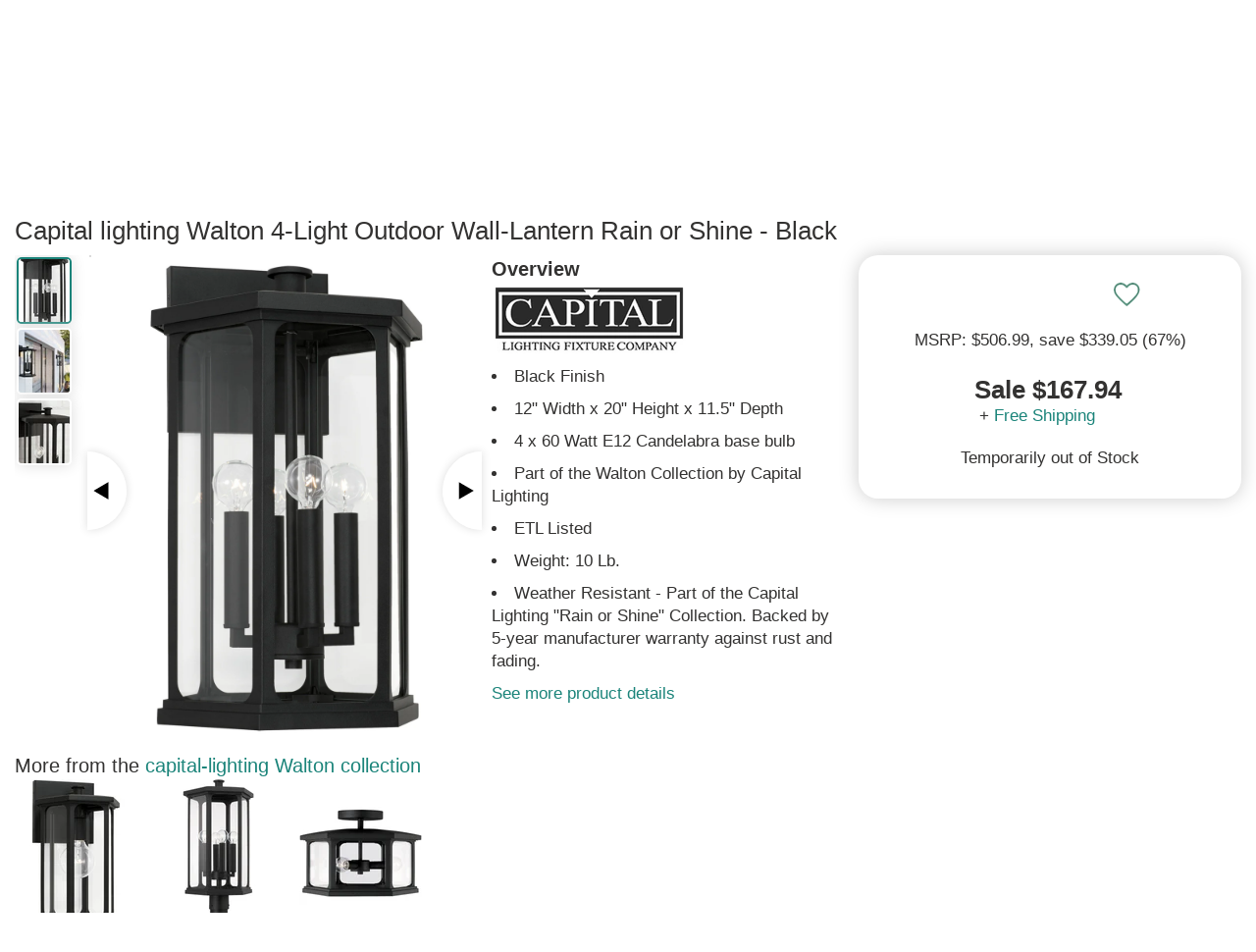

--- FILE ---
content_type: text/html; charset=utf-8
request_url: https://www.lampsusa.com/collections/familyW/capital-lighting?view=prodsuggest&lscache=1768487954819
body_size: 1677
content:
{
  "count": 31,
  "prod": [{"family" : "Wilder","url" : "wilder-1-light-sconce-matte-black-651511mb","type" : "wall-sconces","img" : "//www.lampsusa.com/cdn/shop/products/6d8e5bf7-e977-4bcc-adb5-c0fb40a5fd8b_125x150.jpg?v=1707428740","img2" : "//www.lampsusa.com/cdn/shop/products/6d8e5bf7-e977-4bcc-adb5-c0fb40a5fd8b_417x500.jpg?v=1707428740","title" : "Wilder 1-Light Sconce Matte Black","price" : "106.00","sku" : "651511MB","video" : ""
},{"family" : "Weller","url" : "weller-4-light-vanity-matte-brass-and-white-153041re-549","type" : "bath-lights","img" : "//www.lampsusa.com/cdn/shop/files/42dd68b8-cc98-461a-872c-66bb6633b99f_125x150.jpg?v=1740149038","img2" : "//www.lampsusa.com/cdn/shop/files/42dd68b8-cc98-461a-872c-66bb6633b99f_417x500.jpg?v=1740149038","title" : "Weller 4-Light Vanity Matte Brass and White","price" : "304.00","sku" : "153041RE-549","video" : ""
},{"family" : "Weller","url" : "weller-4-light-vanity-matte-brass-153041ma-549","type" : "bath-lights","img" : "//www.lampsusa.com/cdn/shop/files/c886225e-f93c-4344-9658-e6220dd677aa_125x150.jpg?v=1740149019","img2" : "//www.lampsusa.com/cdn/shop/files/c886225e-f93c-4344-9658-e6220dd677aa_417x500.jpg?v=1740149019","title" : "Weller 4-Light Vanity Matte Brass","price" : "304.00","sku" : "153041MA-549","video" : ""
},{"family" : "Weller","url" : "weller-1-light-pendant-matte-brass-and-white-353011re","type" : "pendants","img" : "//www.lampsusa.com/cdn/shop/files/3ca40243-a2f9-4825-91ac-b38341608483_125x150.jpg?v=1740149877","img2" : "//www.lampsusa.com/cdn/shop/files/3ca40243-a2f9-4825-91ac-b38341608483_417x500.jpg?v=1740149877","title" : "Weller 1-Light Pendant Matte Brass and White","price" : "316.00","sku" : "353011RE","video" : ""
},{"family" : "Wilder","url" : "wilder-4-light-chandelier-matte-black-451541mb","type" : "chandeliers","img" : "//www.lampsusa.com/cdn/shop/products/f65046ce-0338-4346-88c0-a7e436a2dad8_125x150.jpg?v=1707427898","img2" : "//www.lampsusa.com/cdn/shop/products/f65046ce-0338-4346-88c0-a7e436a2dad8_417x500.jpg?v=1707427898","title" : "Wilder 4-Light Chandelier Matte Black","price" : "270.00","sku" : "451541MB","video" : ""
},{"family" : "Walton","url" : "walton-1-light-outdoor-wall-lantern-black-946611bk","type" : "outdoor-wall-lights","img" : "//www.lampsusa.com/cdn/shop/products/9c01b959-cecd-48c4-90d6-2728cb23e7ff_125x150.jpg?v=1651007188","img2" : "//www.lampsusa.com/cdn/shop/products/9c01b959-cecd-48c4-90d6-2728cb23e7ff_417x500.jpg?v=1651007188","title" : "Walton 1-Light Outdoor Wall-Lantern Rain or Shine - Black","price" : "142.00","sku" : "946611BK","video" : ""
},{"family" : "Wren","url" : "wren-3-light-semi-flush-matte-brass-244131ma","type" : "","img" : "//www.lampsusa.com/cdn/shop/products/69ab85b1-c867-49da-bc2c-d2a7023c7703_125x150.jpg?v=1683058970","img2" : "//www.lampsusa.com/cdn/shop/products/69ab85b1-c867-49da-bc2c-d2a7023c7703_417x500.jpg?v=1683058970","title" : "Wren 3-Light Semi-Flush Matte Brass","price" : "284.00","sku" : "244131MA","video" : ""
},{"family" : "Wren","url" : "wren-1-light-pendant-matte-brass-344111ma","type" : "pendants","img" : "//www.lampsusa.com/cdn/shop/products/54af3614-a2bb-4d7c-a186-cdb712b67d35_125x150.jpg?v=1651004616","img2" : "//www.lampsusa.com/cdn/shop/products/54af3614-a2bb-4d7c-a186-cdb712b67d35_417x500.jpg?v=1651004616","title" : "Wren 1-Light Pendant Matte Brass","price" : "234.00","sku" : "344111MA","video" : ""
},{"family" : "Wilder","url" : "wilder-6-light-chandelier-matte-black-451562mb","type" : "chandeliers","img" : "//www.lampsusa.com/cdn/shop/products/09e46127-cdec-4e3b-b054-7ab87999b067_125x150.jpg?v=1707427950","img2" : "//www.lampsusa.com/cdn/shop/products/09e46127-cdec-4e3b-b054-7ab87999b067_417x500.jpg?v=1707427950","title" : "Wilder 6-Light Chandelier Matte Black","price" : "484.00","sku" : "451562MB","video" : ""
},{"family" : "Wren","url" : "wren-4-light-pendant-matte-brass-344142ma","type" : "pendants","img" : "//www.lampsusa.com/cdn/shop/products/cb88cfa6-fa37-4566-9aab-d835dc174418_125x150.jpg?v=1683060478","img2" : "//www.lampsusa.com/cdn/shop/products/cb88cfa6-fa37-4566-9aab-d835dc174418_417x500.jpg?v=1683060478","title" : "Wren 4-Light Pendant Matte Brass","price" : "508.00","sku" : "344142MA","video" : ""
},{"family" : "Welsley","url" : "welsley-6-light-chandelier-aged-brass-450461ad","type" : "chandeliers","img" : "//www.lampsusa.com/cdn/shop/products/4c67d73a-11df-49d4-a54c-b8f0f47a7bfa_125x150.jpg?v=1683063346","img2" : "//www.lampsusa.com/cdn/shop/products/4c67d73a-11df-49d4-a54c-b8f0f47a7bfa_417x500.jpg?v=1683063346","title" : "Welsley 6-Light Chandelier Aged Brass","price" : "584.00","sku" : "450461AD","video" : ""
},{"family" : "Whitney","url" : "whitney-8-light-chandelier-aged-brass-449781ad-707","type" : "chandeliers","img" : "//www.lampsusa.com/cdn/shop/products/f65dc55b-6fbf-4750-bafc-2d0581170366_125x150.jpg?v=1683063088","img2" : "//www.lampsusa.com/cdn/shop/products/f65dc55b-6fbf-4750-bafc-2d0581170366_417x500.jpg?v=1683063088","title" : "Whitney 8-Light Chandelier Aged Brass","price" : "650.00","sku" : "449781AD-707","video" : ""
},{"family" : "Walton","url" : "walton-4-light-outdoor-post-lantern-black-946643bk","type" : "outdoor-post-lights","img" : "//www.lampsusa.com/cdn/shop/products/8d52cfd7-6e54-44ad-908e-6d841a43202b_125x150.jpg?v=1651007476","img2" : "//www.lampsusa.com/cdn/shop/products/8d52cfd7-6e54-44ad-908e-6d841a43202b_417x500.jpg?v=1651007476","title" : "Walton 4-Light Outdoor Post-Lantern Rain or Shine - Black","price" : "346.00","sku" : "946643BK","video" : ""
},{"family" : "Welsley","url" : "welsley-8-light-chandelier-aged-brass-450481ad","type" : "chandeliers","img" : "//www.lampsusa.com/cdn/shop/products/fb25b1a6-c182-4d9b-866b-ea71c4d83c9e_125x150.jpg?v=1683063369","img2" : "//www.lampsusa.com/cdn/shop/products/fb25b1a6-c182-4d9b-866b-ea71c4d83c9e_417x500.jpg?v=1683063369","title" : "Welsley 8-Light Chandelier Aged Brass","price" : "798.00","sku" : "450481AD","video" : ""
},{"family" : "Walton","url" : "walton-3-light-outdoor-semi-flush-black-946632bk","type" : "outdoor-ceiling-lights","img" : "//www.lampsusa.com/cdn/shop/products/0cbfc08e-2d54-4b83-9903-93065dba92f4_125x150.jpg?v=1651007357","img2" : "//www.lampsusa.com/cdn/shop/products/0cbfc08e-2d54-4b83-9903-93065dba92f4_417x500.jpg?v=1651007357","title" : "Walton 3-Light Outdoor Semi-Flush Rain or Shine - Black","price" : "410.00","sku" : "946632BK","video" : ""
},{"family" : "Weston","url" : "weston-6-light-chandelier-matte-black-aa1029mb","type" : "chandeliers","img" : "//www.lampsusa.com/cdn/shop/files/f64d603f-eb1c-46e1-93ea-e89d1c042c8d_125x150.jpg?v=1740153197","img2" : "//www.lampsusa.com/cdn/shop/files/f64d603f-eb1c-46e1-93ea-e89d1c042c8d_417x500.jpg?v=1740153197","title" : "Weston 6-Light Chandelier Matte Black","price" : "370.00","sku" : "AA1029MB","video" : ""
},{"family" : "Weston","url" : "weston-5-light-chandelier-matte-black-9f375a","type" : "chandeliers","img" : "//www.lampsusa.com/cdn/shop/products/45e20991-7917-443f-b27e-e29697240e62_125x150.jpg?v=1683067900","img2" : "//www.lampsusa.com/cdn/shop/products/45e20991-7917-443f-b27e-e29697240e62_417x500.jpg?v=1683067900","title" : "Weston 5-Light Chandelier Matte Black","price" : "288.00","sku" : "9F375A","video" : ""
},{"family" : "Wells","url" : "wells-1-light-sconce-aged-brass-627711ad","type" : "wall-sconces","img" : "//www.lampsusa.com/cdn/shop/products/2b20df80-f3dc-4728-883e-7b7b1930b856_125x150.jpg?v=1683064401","img2" : "//www.lampsusa.com/cdn/shop/products/2b20df80-f3dc-4728-883e-7b7b1930b856_417x500.jpg?v=1683064401","title" : "Wells 1-Light Sconce Aged Brass","price" : "174.00","sku" : "627711AD","video" : ""
},{"family" : "Weller","url" : "weller-3-light-vanity-matte-brass-and-white-153031re-549","type" : "bath-lights","img" : "//www.lampsusa.com/cdn/shop/files/b388d20b-c224-4633-ad89-7b4a2a65c003_125x150.jpg?v=1740148980","img2" : "//www.lampsusa.com/cdn/shop/files/b388d20b-c224-4633-ad89-7b4a2a65c003_417x500.jpg?v=1740148980","title" : "Weller 3-Light Vanity Matte Brass and White","price" : "238.00","sku" : "153031RE-549","video" : ""
},{"family" : "Weller","url" : "weller-3-light-vanity-matte-brass-153031ma-549","type" : "bath-lights","img" : "//www.lampsusa.com/cdn/shop/files/6e11cebb-72ba-4fec-91ff-1ed988e7e3d0_125x150.jpg?v=1740148960","img2" : "//www.lampsusa.com/cdn/shop/files/6e11cebb-72ba-4fec-91ff-1ed988e7e3d0_417x500.jpg?v=1740148960","title" : "Weller 3-Light Vanity Matte Brass","price" : "238.00","sku" : "153031MA-549","video" : ""
},{"family" : "Weller","url" : "weller-3-light-vanity-matte-brass-and-black-153031rk-549","type" : "bath-lights","img" : "//www.lampsusa.com/cdn/shop/files/3000cadf-4577-4a90-8f45-98c84b16cccd_125x150.jpg?v=1740148999","img2" : "//www.lampsusa.com/cdn/shop/files/3000cadf-4577-4a90-8f45-98c84b16cccd_417x500.jpg?v=1740148999","title" : "Weller 3-Light Vanity Matte Brass and Black","price" : "238.00","sku" : "153031RK-549","video" : ""
},{"family" : "Whitney","url" : "whitney-3-light-vanity-aged-brass-149731ad-708","type" : "bath-lights","img" : "//www.lampsusa.com/cdn/shop/products/8bcd3eb3-5c59-4770-a56a-90f8c9de5f86_125x150.jpg?v=1683058701","img2" : "//www.lampsusa.com/cdn/shop/products/8bcd3eb3-5c59-4770-a56a-90f8c9de5f86_417x500.jpg?v=1683058701","title" : "Whitney 3-Light Vanity Aged Brass","price" : "250.00","sku" : "149731AD-708","video" : ""
},{"family" : "Weller","url" : "weller-2-light-vanity-matte-brass-and-black-153021rk-549","type" : "bath-lights","img" : "//www.lampsusa.com/cdn/shop/files/0a475a1a-2a00-43cb-bb38-614912a67af2_125x150.jpg?v=1740148940","img2" : "//www.lampsusa.com/cdn/shop/files/0a475a1a-2a00-43cb-bb38-614912a67af2_417x500.jpg?v=1740148940","title" : "Weller 2-Light Vanity Matte Brass and Black","price" : "186.00","sku" : "153021RK-549","video" : ""
},{"family" : "Weller","url" : "weller-4-light-vanity-matte-brass-and-black-153041rk-549","type" : "bath-lights","img" : "//www.lampsusa.com/cdn/shop/files/f7e57f51-3e0d-4d20-8719-4047daace7f9_125x150.jpg?v=1740149057","img2" : "//www.lampsusa.com/cdn/shop/files/f7e57f51-3e0d-4d20-8719-4047daace7f9_417x500.jpg?v=1740149057","title" : "Weller 4-Light Vanity Matte Brass and Black","price" : "304.00","sku" : "153041RK-549","video" : ""
},{"family" : "Welker","url" : "welker-1-light-pendant-aged-brass-337811ad","type" : "pendants","img" : "//www.lampsusa.com/cdn/shop/products/68f7c332-652e-472b-99ab-a8c7b4bdac40_125x150.jpg?v=1683060070","img2" : "//www.lampsusa.com/cdn/shop/products/68f7c332-652e-472b-99ab-a8c7b4bdac40_417x500.jpg?v=1683060070","title" : "Welker 1-Light Pendant Aged Brass","price" : "292.00","sku" : "337811AD","video" : ""
},{"family" : "Weller","url" : "weller-4-light-chandelier-matte-brass-and-white-453041re","type" : "chandeliers","img" : "//www.lampsusa.com/cdn/shop/files/25749e90-7470-4397-82ac-c541eeaf55a4_125x150.jpg?v=1740150992","img2" : "//www.lampsusa.com/cdn/shop/files/25749e90-7470-4397-82ac-c541eeaf55a4_417x500.jpg?v=1740150992","title" : "Weller 4-Light Chandelier Matte Brass and White","price" : "456.00","sku" : "453041RE","video" : ""
},{"family" : "Westridge","url" : "capital-lighting-westridge-1-light-outdoor-wall-lantern-old-bronze-9641ob","type" : "outdoor-wall-lights","img" : "//www.lampsusa.com/cdn/shop/products/capital-lighting-westridge-outdoor-wall-light-9641ob_525aa1cc-966e-4fb0-85c7-92a36586da8a_125x150.jpg?v=1571268925","img2" : "//www.lampsusa.com/cdn/shop/products/capital-lighting-westridge-outdoor-wall-light-9641ob_525aa1cc-966e-4fb0-85c7-92a36586da8a_417x500.jpg?v=1571268925","title" : "16 inch H Westridge 1-Light Outdoor Wall Lantern Old Bronze","price" : "98.70","sku" : "9641OB","video" : ""
},{"family" : "Whitney","url" : "whitney-2-light-sconce-aged-brass-649721ad-708","type" : "wall-sconces","img" : "//www.lampsusa.com/cdn/shop/products/0f46ab42-a462-4e5f-a72c-eb5ff2a128d5_125x150.jpg?v=1683065211","img2" : "//www.lampsusa.com/cdn/shop/products/0f46ab42-a462-4e5f-a72c-eb5ff2a128d5_417x500.jpg?v=1683065211","title" : "Whitney 2-Light Sconce Aged Brass","price" : "194.00","sku" : "649721AD-708","video" : ""
},{"family" : "Weller","url" : "weller-1-light-pendant-matte-brass-353011ma","type" : "pendants","img" : "//www.lampsusa.com/cdn/shop/files/71b25c3e-5527-45b5-922e-d876cea5685c_125x150.jpg?v=1740149857","img2" : "//www.lampsusa.com/cdn/shop/files/71b25c3e-5527-45b5-922e-d876cea5685c_417x500.jpg?v=1740149857","title" : "Weller 1-Light Pendant Matte Brass","price" : "316.00","sku" : "353011MA","video" : ""
},{"family" : "Wilder","url" : "wilder-6-light-chandelier-matte-black-451561mb","type" : "chandeliers","img" : "//www.lampsusa.com/cdn/shop/products/5d4db99b-3bc2-4f1d-abae-a98c390bfece_125x150.jpg?v=1707427924","img2" : "//www.lampsusa.com/cdn/shop/products/5d4db99b-3bc2-4f1d-abae-a98c390bfece_417x500.jpg?v=1707427924","title" : "Wilder 6-Light Chandelier Matte Black","price" : "442.00","sku" : "451561MB","video" : ""
},{"family" : "Weller","url" : "weller-2-light-vanity-matte-brass-and-white-153021re-549","type" : "bath-lights","img" : "//www.lampsusa.com/cdn/shop/files/ef8e82c2-6712-41b2-9a9e-3970fe1c2b80_125x150.jpg?v=1740148920","img2" : "//www.lampsusa.com/cdn/shop/files/ef8e82c2-6712-41b2-9a9e-3970fe1c2b80_417x500.jpg?v=1740148920","title" : "Weller 2-Light Vanity Matte Brass and White","price" : "186.00","sku" : "153021RE-549","video" : ""
}]
}

--- FILE ---
content_type: text/html; charset=utf-8
request_url: https://www.lampsusa.com/products/walton-4-light-outdoor-wall-lantern-black-946641bk?view=recommendations&lscache=1768487954819
body_size: 1918
content:
<meta name="robots" content="noindex"><div class="prodsimilar">
  














	
        

		
            
                
				
                                
                                    
                                    


                                
                                    
                                    


                                
                                    
                                    


                                
                                    
                                    


                                
                                    
                                    


                                
                                    
                                    


                                
                                    
                                    


                                
                                    
                                    


                                
                                    
                                    


                                
                                    
                                    


                                
                                    
                                    


                                
                                    
                                    


                                
                                    
                                    


                                
                                    
                                    


                                
                                    
                                    


                                
                                    
                                    


                                
                                    
                                    


                                
                                    
                                    


                                
                                    
                                    


                                
                                    
                                    


                                
                                    
                                    


                                
                                    
                                    


                                
                                    
                                    


                                
                                    
                                    


                                
                                    
                                    


                                
                                    
                                    


                                
                                    
                                    


                                
                                    
                                    


                                
                                    
                                    


                                
                                    
                                    


                                
                                    
                                    


                                
                                    
                                    


                                
                                    
                                    


                                
                                    
                                    


                                
                                    
                                    


                                
                                    
                                    


                                
                                    
                                    


                                
                                    
                                    


                                
                                    
                                    


                                
                                    
                                    


                                
                                    
                                    


                                
                                    
                                    


                                
                                    
                                    


                                
                                    
                                    


                                
                                    
                                    


                                
                                    
                                    


                                
                                    
                                    


                                
                                    
                                    


                                
                                    
                                    


                                
                                    
                                    


                                
                                    
                                    


                                
                                    
                                    


                                
                                    
                                    


                                
                                    
                                    


                                
                                    
                                    


                                
                                    
                                    


                                
                                    
                                    


                                
                                    
                                    


                                
                                    
                                    


                                
                                    
                                    


                                
                                    
                                    


                                
                                    
                                    


                                
                                    
                                    


                                
                                    
                                    


                                
                                    
                                    


                                
                                    
                                    


                                
                                    
                                    


                                
                                    
                                    


                                
                                    
                                    


                                
                                    
                                    


                                
                                    
                                    


                                
                                    
                                    


                                
                                    
                                    


                                
                                    
                                    


                                
                                    
                                    


                                
                                    
                                    


                                
                                    
                                    


                                
                                    
                                    


                                
                                    
                                    


                                
                                    
                                    


                                
                                    
                                    


                                
                                    
                                    


                                
                                    
                                    


                                
                                    
                                    


                                
                                    
                                    


                                
                                    
                                    


                                
                                    
                                    


                                
                                    
                                    


                                
                                    
                                    


                                
                                    
                                    


                                
                                    
                                    


                                
                                    
                                    


                                
                                    
                                    


                                
                                    
                                    


                                
                                    
                                    


                                
                                    
                                    


                                
                                    
                                    


                                
                                    
                                    


                                
                                    
                                    


                                
                                    
                                    


                                
                                    
                                    


                                
                                    
                                    


                                
                                    
                                    


                                
                                    
                                    


                                
                                    
                                    


                                
                                    
                                    


                                
                                    
                                    


                                
                                    
                                    


                                
                                    
                                    


                                
                                    
                                    


                                
                                    
                                    


                                
                                    
                                    


                                
                                    
                                    


                                
                                    
                                    


                                
                                    
                                    


                                
                                    
                                    


                                
                                    
                                    


                                
                                    
                                    


                                
                                    
                                    


                                
                                    
                                    


                                
                                    
                                    


                                
                                    
                                    


                                
                                    
                                    


                                
                                    
                                    


                                
                                    
                                    


                                
                                    
                                    


                                
                                    
                                    


                                
                                    
                                    


                                
                                    
                                    


                                
                                    
                                    


                                
                                    
                                    


                                
                                    
                                    


                                
                                    
                                    


                                
                                    
                                    


                                
                                    
                                    


                                
                                    
                                    


                                
                                    
                                    


                                
                                    
                                    


                                
                                    
                                    


                                
                                    
                                    


                                
                                    
                                    


                                
                                    
                                    


                                
                                    
                                    


                                
                                    
                                    


                                
                                    
                                    


                                
                                    
                                    


                                
                                    
                                    


                                
                                    
                                    


                                
                                    
                                    


                                
                                    
                                    


                                
                                    
                                    


                                
                                    
                                    


                                
                                    
                                    


                                
                                    
                                    


                                
                                    
                                    


                                
                                    
                                    


                                
                                    
                                    


                                
                                    
                                    


                                
                                    
                                    


                                
                                    
                                    


                                
                                    
                                    


                                
                                    
                                    


                                
                                    
                                    


                                
                                    
                                    


                                
                                    
                                    


                                
                                    
                                    


                                
                                    
                                    


                                
                                    
                                    


                                
                                    
                                    


                                
                                    
                                    


                                
                                    
                                    


                                
                                    
                                    


                                
                                    
                                    


                                
                                    
                                    


                                
                                    
                                    


                                
                                    
                                    


                                
                                    
                                    


                                
                                    
                                    


                                
                                    
                                    


                                
                                    
                                    


                                
                                    
                                    


                                
                                    
                                    


                                
                                    
                                    


                                
                                    
                                    


                                
                                    
                                    


                                
                                    
                                    


                                
                                    
                                    


                                
                                    
                                    


                                
                                    
                                    


                                
                                    
                                    


                                
                                    
                                    


                                
                                    
                                    


                                
                                    
                                    


                                
                                    
                                    


                                
                                    
                                    


                                
                                    
                                    


                                
                                    
                                    


                                
                                    
                                    


                                
                                    
                                    


                                
                                    
                                    


                                
                                    
                                    


                                
                                    
                                    


                                
                                    
                                    


                                
                                    
                                    


                                
                                    
                                    


                                
                                    
                                    


                                
                                    
                                    


                                
                                    
                                    


                                
                                    
                                    


                                
                                    
                                    


                                
                                    
                                    


                                
                                    
                                    


                                
                                    
                                    


                                
                                    
                                    


                                
                                    
                                    


                                
                                    
                                    


                                
                                    
                                    


                                
                                    
                                    


                                
                                    
                                    


                                
                                    
                                    


                                
                                    
                                    


                                
                                    
                                    


                                
                                    
                                    


                                
                                    
                                    


                                
                                    
                                    


                                
                                    
                                    


                                
                                    
                                    


                                
                                    
                                    


                                
                                    
                                    


                                
                                    
                                    


                                
                                    
                                    


                                
                                    
                                    


                                
                                    
                                    


                                
                                    
                                    


                                
                                    
                                    


                                
                                    
                                    


                                
                                    
                                    


                                
                                    
                                    
                                        
										

										
                                        
                              			



										
											
											

											
                                                
                                                
                                                
                                                
                                            
										
                                    

									


                                
                                    
                                    


                                
                                    
                                    


                                
                                    
                                    


                                
                                    
                                    


                                
                                    
                                    


                                
                                    
                                    


                                
                                    
                                    


                                
                                    
                                    


                                
                                    
                                    


                                
                                    
                                    


                                
                                    
                                    


                                
                                    
                                    


                                


            
        

        

        
            <div class="slide-heading">
              	Customers who bought this Walton item also bought these
                
                &nbsp;&nbsp;<a href="/search?q=walton+capital%20lighting&headersearchbutton=Search" style="font-size:14px;font-weight:normal;" rel="nofollow">See the whole Walton Collection</a>
            </div>
   <div class="sview" id="sview-11">
  <div class="sviewleft"><a href="javascript:;" onclick="sviewscroll(document.getElementById('sview2-11'),-(document.getElementById('sview-11').offsetWidth+15-100));return false;"><span><svg alt="Scroll Left" aria-label="Scroll Left" xmlns="http://www.w3.org/2000/svg" viewBox="0 0 13.333333 13.333333" width="16" height="16"><path d="M 12.136471,0.14509816 1.0376473,6.6839216 12.136471,13.222746 Z"/></svg></span></a></div>
  <div class="sviewright"><a href="javascript:;"onclick="sviewscroll(document.getElementById('sview2-11'),(document.getElementById('sview-11').offsetWidth+15-100));return false;"><span><svg alt="Scroll Right" aria-label="Scroll Right" xmlns="http://www.w3.org/2000/svg" viewBox="0 0 13.333333 13.333333" width="16" height="16"><path d="M 1.3333336,13.1 12.433333,6.6666667 1.3333336,0.2333334 Z"/></svg></span></a></div>
  <div class="sview2" id="sview2-11">
    <div class="sview3" id="sview3-11"><div class="sview-content sview-simpleproduct">
  
                                                    	<div class="sview-item">
                                                        	
                                                        	<div class="slideview-item-container slideview-item-container-narrow" style="min-height:205px;">
                                                            	<div class="slideview-item-box">
                                                            	    
                                                            	    <a class="quickview" href="/products/walton-1-light-outdoor-wall-lantern-black-946611bk" title="View the Capital Lighting Walton 1-Light Outdoor Wall-Lantern Rain or Shine - Black">
                                                            	       	<img loading="lazy"  class="slideview-item" src="https://www.lampsusa.com/cdn/shop/products/9c01b959-cecd-48c4-90d6-2728cb23e7ff_250x300.jpg?v=1651007188" border="0" alt="View the Capital Lighting Walton 1-Light Outdoor Wall-Lantern Rain or Shine - Black">
                                                           	     	</a>
                                                           		 </div>
                                                            	 <div class="sview-txt"><a href="/products/walton-1-light-outdoor-wall-lantern-black-946611bk" title="View the Capital Lighting Walton 1-Light Outdoor Wall-Lantern Rain or Shine - Black">Walton 1-Light Outdoor Wall-Lantern Rain...</a> <span class="sview-price">$142.00</span></div>
                                                        	</div>
                                                    	</div>
                									
</div>

</div>
  </div>
</div>
            <br/><br/>
        

        

    












	
	
    
        
        
        
        
        
        
        
        
        <div class="slide-heading">
          	Similar Outdoor Wall Lights you may like
            
                (Showing Top 10)
            
          &nbsp;&gt;&nbsp;&nbsp;<a href="/collections/outdoor-wall-lights/outdoor-wall-lights+mission+black-body+transparent-shade" style="font-size:14px;font-weight:normal;" rel="nofollow">See all Similar Outdoor Wall Lights</a>
        </div>
 		<div class="sview" id="sview-13">
  <div class="sviewleft"><a href="javascript:;" onclick="sviewscroll(document.getElementById('sview2-13'),-(document.getElementById('sview-13').offsetWidth+15-100));return false;"><span><svg alt="Scroll Left" aria-label="Scroll Left" xmlns="http://www.w3.org/2000/svg" viewBox="0 0 13.333333 13.333333" width="16" height="16"><path d="M 12.136471,0.14509816 1.0376473,6.6839216 12.136471,13.222746 Z"/></svg></span></a></div>
  <div class="sviewright"><a href="javascript:;"onclick="sviewscroll(document.getElementById('sview2-13'),(document.getElementById('sview-13').offsetWidth+15-100));return false;"><span><svg alt="Scroll Right" aria-label="Scroll Right" xmlns="http://www.w3.org/2000/svg" viewBox="0 0 13.333333 13.333333" width="16" height="16"><path d="M 1.3333336,13.1 12.433333,6.6666667 1.3333336,0.2333334 Z"/></svg></span></a></div>
  <div class="sview2" id="sview2-13">
    <div class="sview3" id="sview3-13"><div class="sview-content sview-simpleproduct">
  
        

                    
                        

                  			
                  
                  			
                                    
                  
                  				
                  
                                 
                                    
                                    
                                        
                                        
                                    
                                        
                                        
                                    
                                        
                                        
                                    
                                        
                                        
                                    
                                        
                                        
                                    
                                        
                                        
                                    
                                        
                                        
                                    
                                        
                                        
                                    
                                        
                                        
                                    
                                        
                                        
                                    
                                        
                                        
                                    
                                        
                                        
                                    
                                        
                                        
                                    
                                        
                                        
                                    
                                        
                                        
                                    
                                        
                                        
                                    
                                        
                                        
                                    
                                        
                                        
                                    
                                        
                                        
                                    
                                        
                                        
                                    
                                        
                                        
                                    
                                        
                                        
                                    
                                        
                                        
                                    
                                        
                                        
                                    
                                        
                                        
                                    
                                        
                                        
                                    
                                        
                                        
                                    
                                        
                                        
                                    
                                        
                                        
                                    
                                        
                                        
                                    
                                        
                                        
                                    
                                        
                                        
                                    
                                        
                                        
                                    
                                        
                                        
                                    
                                        
                                        
                                    
                                        
                                        
                                    
                                        
                                        
                                    
                                        
                                        
                                    
                                        
                                        
                                    
                                        
                                        
                                    
                                        
                                        
                                    
                                        
                                        
                                    
                                        
                                        
                                    
                                        
                                        
                                    
                                        
                                        
                                    
                                        
                                        
                                    
                                        
                                        
                                    
                                        
                                        
                                    
                                        
                                        
                                    
                                        
                                        
                                    
                                        
                                        
                                    
                                        
                                        
                                    
                                        
                                        
                                    
                                        
                                        
                                    
                                        
                                        
                                    
                                        
                                        
                                    
                                        
                                        
                                    
                                        
                                        
                                    
                                        
                                        
                                    
                                        
                                        
                                    
                                        
                                        
                                    
                                        
                                        
                                    
                                        
                                        
                                    
                                        
                                        
                                    
                                        
                                        
                                    
                                        
                                        
                                    
                                        
                                        
                                    
                                        
                                        
                                    
                                        
                                        
                                    
                                        
                                        
                                    
                                        
                                        
                                    
                                        
                                        
                                    
                                        
                                        
                                    
                                        
                                        
                                    
                                        
                                        
                                    
                                        
                                        
                                    
                                        
                                        
                                    
                                        
                                        
                                    
                                        
                                        
                                    
                                        
                                        
                                    
                                        
                                        
                                    
                                        
                                        
                                    
                                        
                                        
                                    
                                        
                                        
                                    
                                        
                                        
                                    
                                        
                                        
                                    
                                        
                                        
                                    
                                        
                                        
                                    
                                        
                                        
                                    
                                        
                                        
                                    
                                        
                                        
                                    
                                        
                                        
                                    
                                        
                                        
                                    
                                        
                                        
                                    
                                        
                                        
                                    
                                        
                                        
                                    
                                        
                                        
                                    
                                        
                                        
                                    
                                        
                                        
                                    
                                        
                                        
                                    
                                        
                                        
                                    
                                        
                                        
                                    
                                        
                                        
                                    
                                        
                                        
                                    
                                        
                                        
                                    
                                        
                                        
                                    
                                        
                                        
                                    
                                        
                                        
                                    
                                        
                                        
                                    
                                        
                                        
                                    
                                        
                                        
                                    
                                        
                                        
                                    
                                        
                                        
                                    
                                        
                                        
                                    
                                        
                                        
                                    
                                        
                                        
                                    
                                        
                                        
                                    
                                        
                                        
                                    
                                        
                                        
                                    
                                        
                                        
                                    
                                        
                                        
                                    
                                        
                                        
                                    
                                        
                                        
                                    
                                        
                                        
                                    
                                        
                                        
                                    
                                        
                                        
                                    
                                        
                                        
                                    
                                        
                                        
                                    
                                        
                                        
                                    
                                        
                                        
                                    
                                        
                                        
                                    
                                        
                                        
                                    
                                        
                                        
                                    
                                        
                                        
                                    
                                        
                                        
                                    
                                        
                                        
                                    
                                        
                                        
                                    
                                        
                                        
                                    
                                        
                                        
                                    
                                        
                                        
                                    
                                        
                                        
                                    
                                        
                                        
                                    
                                        
                                        
                                    
                                        
                                        
                                    
                                        
                                        
                                    
                                        
                                        
                                    
                                        
                                        
                                    
                                        
                                        
                                    
                                        
                                        
                                    
                                        
                                        
                                    
                                        
                                        
                                    
                                        
                                        
                                    
                                        
                                        
                                    
                                        
                                        
                                    
                                        
                                        
                                    
                                        
                                        
                                    
                                        
                                        
                                    
                                        
                                        
                                    
                                        
                                        
                                    
                                        
                                        
                                    
                                        
                                        
                                    
                                        
                                        
                                    
                                        
                                        
                                    
                                        
                                        
                                    
                                        
                                        
                                    
                                        
                                        
                                    
                                        
                                        
                                    
                                        
                                        
                                    
                                        
                                        
                                    
                                        
                                        
                                    
                                        
                                        
                                    
                                        
                                        
                                    
                                        
                                        
                                    
                                        
                                        
                                    
                                        
                                        
                                    
                                        
                                        
                                    
                                        
                                        
                                    
                                        
                                        
                                    
                                        
                                        
                                    
                                        
                                        
                                    
                                        
                                        
                                    
                                        
                                        
                                    
                                        
                                        
                                    
                                        
                                        
                                    
                                        
                                        
                                    
                                        
                                        
                                    
                                        
                                        
                                    
                                        
                                        
                                    
                                        
                                        
                                    
                                        
                                        
                                    
                                        
                                        
                                    
                                        
                                        
                                    
                                        
                                        
                                    
                                        
                                        
                                    
                                        
                                        
                                    
                                        
                                        
                                    
                                        
                                        
                                    
                                        
                                        
                                    
                                        
                                        
                                    
                                        
                                        
                                    
                                        
                                        
                                    
                                        
                                        
                                    
                                        
                                        
                                    
                                        
                                        
                                    
                                        
                                        
                                    
                                        
                                        
                                    
                                        
                                        
                                    
                                        
                                        
                                    
                                        
                                        
                                    
                                        
                                        
                                    
                                        
                                        
                                    
                                        
                                        
                                    
                                        
                                        
                                    
                                        
                                        
                                    
                                        
                                        
                                    
                                        
                                        
                                    
                                        
                                        
                                    
                                        
                                        
                                    
                                        
                                        
                                    
                                        
                                        
                                    
                                        
                                        
                                    
                                        
                                        
                                    
                                        
                                        
                                    
                                        
                                        
                                    
                                        
                                        
                                    
                                        
                                        
                                    
                                        
                                        
                                    
                                        
                                        
                                    
                                        
                                        
                                    
                                        
                                        
                                    
                                        
                                        
                                    
                                        
                                        
                                    
                                        
                                        
                                    
                                        
                                        
                                    
                                        
                                        
                                    
                                        
                                        
                                    
                                        
                                        
                                    
                                        
                                        
                                    
                                        
                                        
                                    
                                        
                                        
                                    
                                        
                                        
                                    
                                        
                                        
                                    
                                        
                                        
                                    
                                        
                                        
                                    
                                        
                                        
                                    
                                        
                                        
                                    
                                        
                                        
                                    
                                        
                                        
                                    
                                        
                                        
                                    
                                        
                                        
                                    
                                
        
                                
                                    
                                    
                                        
                                        
                                    
                                        
                                        
                                    
                                        
                                        
                                    
                                        
                                        
                                    
                                        
                                        
                                    
                                        
                                        
                                    
                                        
                                        
                                    
                                        
                                        
                                    
                                        
                                        
                                    
                                        
                                        
                                    
                                        
                                        
                                    
                                        
                                        
                                    
                                        
                                        
                                    
                                        
                                        
                                    
                                        
                                        
                                    
                                        
                                        
                                    
                                        
                                        
                                    
                                        
                                        
                                    
                                        
                                        
                                    
                                        
                                        
                                    
                                        
                                        
                                            
                                                
                                                
                                                
                                                    <div class="sview-item">
                                                        
                                                        <div class="slideview-item-container slideview-item-container-narrow" style="min-height:205px;">
                                                            <div class="slideview-item-box">
                                                               
                                                               <a class="quickview" href="/products/tofino-1-light-outdoor-textured-black-clear-seeded-606571" title="View the Nuvo Lighting 11"H Tofino 1-Light Outdoor Textured Black / Clear Seeded">
                                                                 <img loading="lazy"  class="slideview-item" src="https://www.lampsusa.com/cdn/shop/products/ba2f51c0-ac75-4146-bd78-c82e0b17285a_250x300.jpg?v=1574149226" border="0" alt="View the Nuvo Lighting 11"H Tofino 1-Light Outdoor Textured Black / Clear Seeded">
                                                              </a>
                                                           </div>
                                                           <div class="sview-txt"><a href="/products/tofino-1-light-outdoor-textured-black-clear-seeded-606571" title="View the Nuvo Lighting 11&quot;H Tofino 1-Light Outdoor Textured Black / Clear Seeded">11"H Tofino 1-Light Outdoor Textured...</a> <span class="sview-price">$161.99</span></div>
                                                       </div>
                                                    </div>
                                                
                                                
                                            
                                        
                                    
                                        
                                        
                                    
                                        
                                        
                                    
                                        
                                        
                                    
                                        
                                        
                                    
                                        
                                        
                                    
                                        
                                        
                                    
                                        
                                        
                                    
                                        
                                        
                                    
                                        
                                        
                                    
                                        
                                        
                                    
                                        
                                        
                                    
                                        
                                        
                                    
                                        
                                        
                                    
                                        
                                        
                                    
                                        
                                        
                                    
                                        
                                        
                                    
                                        
                                        
                                            
                                                
                                                
                                                
                                                    <div class="sview-item">
                                                        
                                                        <div class="slideview-item-container slideview-item-container-narrow" style="min-height:205px;">
                                                            <div class="slideview-item-box">
                                                               
                                                               <a class="quickview" href="/products/craftmade-deka-1-light-outdoor-lantern-midnight-z4524-mn-sc" title="View the Craftmade Deka 1-Light Outdoor Lantern Midnight">
                                                                 <img loading="lazy"  class="slideview-item" src="https://www.lampsusa.com/cdn/shop/products/65370306-0a22-4b94-82be-6a1fb3cb7992_38fffc95-d999-4fbb-99f7-891542b58e27_250x300.jpg?v=1709850491" border="0" alt="View the Craftmade Deka 1-Light Outdoor Lantern Midnight">
                                                              </a>
                                                           </div>
                                                           <div class="sview-txt"><a href="/products/craftmade-deka-1-light-outdoor-lantern-midnight-z4524-mn-sc" title="View the Craftmade Deka 1-Light Outdoor Lantern Midnight">Deka 1-Light Outdoor Lantern Midnight</a> <span class="sview-price">$66.88</span></div>
                                                       </div>
                                                    </div>
                                                
                                                
                                            
                                        
                                    
                                        
                                        
                                    
                                        
                                        
                                            
                                                
                                                
                                                
                                                    <div class="sview-item">
                                                        
                                                        <div class="slideview-item-container slideview-item-container-narrow" style="min-height:205px;">
                                                            <div class="slideview-item-box">
                                                               
                                                               <a class="quickview" href="/products/craftmade-resilience-lanterns-1-light-outdoor-lantern-textured-black-za2304-tb-c" title="View the Craftmade Resilience Lanterns 1-Light Outdoor Lantern Textured Black">
                                                                 <img loading="lazy"  class="slideview-item" src="https://www.lampsusa.com/cdn/shop/products/e099f0b1-4d2e-4fe8-acfd-26c2ba4c5c2e_1cd13822-55ed-4d33-ba0d-d2e8b5f7233d_250x300.jpg?v=1709850502" border="0" alt="View the Craftmade Resilience Lanterns 1-Light Outdoor Lantern Textured Black">
                                                              </a>
                                                           </div>
                                                           <div class="sview-txt"><a href="/products/craftmade-resilience-lanterns-1-light-outdoor-lantern-textured-black-za2304-tb-c" title="View the Craftmade Resilience Lanterns 1-Light Outdoor Lantern Textured Black">Resilience Lanterns 1-Light Outdoor Lantern...</a> <span class="sview-price">$73.80</span></div>
                                                       </div>
                                                    </div>
                                                
                                                
                                            
                                        
                                    
                                        
                                        
                                    
                                        
                                        
                                    
                                        
                                        
                                            
                                                
                                                
                                                
                                                    <div class="sview-item">
                                                        
                                                        <div class="slideview-item-container slideview-item-container-narrow" style="min-height:205px;">
                                                            <div class="slideview-item-box">
                                                               
                                                               <a class="quickview" href="/products/maxim-magnus-1-light-outdoor-wall-sconce-black-30692clbk" title="View the Maxim Magnus 1-Light Outdoor Wall Sconce Black">
                                                                 <img loading="lazy"  class="slideview-item" src="https://www.lampsusa.com/cdn/shop/files/123a7d49-632a-4193-8ffb-3fb56fd9342c_250x300.jpg?v=1741018848" border="0" alt="View the Maxim Magnus 1-Light Outdoor Wall Sconce Black">
                                                              </a>
                                                           </div>
                                                           <div class="sview-txt"><a href="/products/maxim-magnus-1-light-outdoor-wall-sconce-black-30692clbk" title="View the Maxim Magnus 1-Light Outdoor Wall Sconce Black">Magnus 1-Light Outdoor Wall Sconce...</a> <span class="sview-price">$104.00</span></div>
                                                       </div>
                                                    </div>
                                                
                                                
                                            
                                        
                                    
                                        
                                        
                                            
                                                
                                                
                                                
                                                    <div class="sview-item">
                                                        
                                                        <div class="slideview-item-container slideview-item-container-narrow" style="min-height:205px;">
                                                            <div class="slideview-item-box">
                                                               
                                                               <a class="quickview" href="/products/maxim-magnus-2-light-pocket-sconce-black-30691clbk" title="View the Maxim Magnus 2-Light Pocket Sconce Black">
                                                                 <img loading="lazy"  class="slideview-item" src="https://www.lampsusa.com/cdn/shop/files/6518d411-42b1-4459-8fc5-1a911b6202fe_250x300.jpg?v=1741018828" border="0" alt="View the Maxim Magnus 2-Light Pocket Sconce Black">
                                                              </a>
                                                           </div>
                                                           <div class="sview-txt"><a href="/products/maxim-magnus-2-light-pocket-sconce-black-30691clbk" title="View the Maxim Magnus 2-Light Pocket Sconce Black">Magnus 2-Light Pocket Sconce Black</a> <span class="sview-price">$104.00</span></div>
                                                       </div>
                                                    </div>
                                                
                                                
                                            
                                        
                                    
                                        
                                        
                                    
                                        
                                        
                                    
                                        
                                        
                                    
                                        
                                        
                                    
                                        
                                        
                                    
                                        
                                        
                                    
                                        
                                        
                                    
                                        
                                        
                                            
                                                
                                                
                                                
                                                    <div class="sview-item">
                                                        
                                                        <div class="slideview-item-container slideview-item-container-narrow" style="min-height:205px;">
                                                            <div class="slideview-item-box">
                                                               
                                                               <a class="quickview" href="/products/craftmade-resilience-lanterns-1-light-outdoor-lantern-textured-black-za2314-tb-c" title="View the Craftmade Resilience Lanterns 1-Light Outdoor Lantern Textured Black">
                                                                 <img loading="lazy"  class="slideview-item" src="https://www.lampsusa.com/cdn/shop/products/91dc8a50-4f7e-4c33-be99-b53ee4d2f7e8_bd79afec-9236-4fb8-b5b7-998d200d82a1_250x300.jpg?v=1709850510" border="0" alt="View the Craftmade Resilience Lanterns 1-Light Outdoor Lantern Textured Black">
                                                              </a>
                                                           </div>
                                                           <div class="sview-txt"><a href="/products/craftmade-resilience-lanterns-1-light-outdoor-lantern-textured-black-za2314-tb-c" title="View the Craftmade Resilience Lanterns 1-Light Outdoor Lantern Textured Black">Resilience Lanterns 1-Light Outdoor Lantern...</a> <span class="sview-price">$81.45</span></div>
                                                       </div>
                                                    </div>
                                                
                                                
                                            
                                        
                                    
                                        
                                        
                                    
                                        
                                        
                                    
                                        
                                        
                                    
                                        
                                        
                                            
                                                
                                                
                                                
                                                    <div class="sview-item">
                                                        
                                                        <div class="slideview-item-container slideview-item-container-narrow" style="min-height:205px;">
                                                            <div class="slideview-item-box">
                                                               
                                                               <a class="quickview" href="/products/hinkley-beckham-1-light-extra-small-wall-mount-lantern-in-museum-black-extra-small-wall-mount-lantern" title="View the Hinkley Beckham 1-Light Extra Small Wall Mount Lantern in Museum Black">
                                                                 <img loading="lazy"  class="slideview-item" src="https://www.lampsusa.com/cdn/shop/products/79342096-571f-4742-9284-fc2d76986a5b_250x300.jpg?v=1682542421" border="0" alt="View the Hinkley Beckham 1-Light Extra Small Wall Mount Lantern in Museum Black">
                                                              </a>
                                                           </div>
                                                           <div class="sview-txt"><a href="/products/hinkley-beckham-1-light-extra-small-wall-mount-lantern-in-museum-black-extra-small-wall-mount-lantern" title="View the Hinkley Beckham 1-Light Extra Small Wall Mount Lantern in Museum Black">Beckham 1-Light Extra Small Wall...</a> <span class="sview-price">$74.50</span></div>
                                                       </div>
                                                    </div>
                                                
                                                
                                            
                                        
                                    
                                        
                                        
                                    
                                        
                                        
                                    
                                        
                                        
                                    
                                        
                                        
                                    
                                        
                                        
                                    
                                        
                                        
                                            
                                                
                                                
                                                
                                                    <div class="sview-item">
                                                        
                                                        <div class="slideview-item-container slideview-item-container-narrow" style="min-height:205px;">
                                                            <div class="slideview-item-box">
                                                               
                                                               <a class="quickview" href="/products/craftmade-resilience-lanterns-1-light-outdoor-lantern-textured-black-za2414-tb-c" title="View the Craftmade Resilience Lanterns 1-Light Outdoor Lantern Textured Black">
                                                                 <img loading="lazy"  class="slideview-item" src="https://www.lampsusa.com/cdn/shop/products/46655a16-b340-4b9b-bf19-14ab09f38c92_0b6d421c-a0d2-4d6e-b908-bb7c5ec413e3_250x300.jpg?v=1709850527" border="0" alt="View the Craftmade Resilience Lanterns 1-Light Outdoor Lantern Textured Black">
                                                              </a>
                                                           </div>
                                                           <div class="sview-txt"><a href="/products/craftmade-resilience-lanterns-1-light-outdoor-lantern-textured-black-za2414-tb-c" title="View the Craftmade Resilience Lanterns 1-Light Outdoor Lantern Textured Black">Resilience Lanterns 1-Light Outdoor Lantern...</a> <span class="sview-price">$86.40</span></div>
                                                       </div>
                                                    </div>
                                                
                                                
                                            
                                        
                                    
                                        
                                        
                                    
                                        
                                        
                                    
                                        
                                        
                                    
                                        
                                        
                                    
                                        
                                        
                                    
                                        
                                        
                                    
                                        
                                        
                                    
                                        
                                        
                                    
                                        
                                        
                                    
                                        
                                        
                                            
                                                
                                                
                                                
                                                    <div class="sview-item">
                                                        
                                                        <div class="slideview-item-container slideview-item-container-narrow" style="min-height:205px;">
                                                            <div class="slideview-item-box">
                                                               
                                                               <a class="quickview" href="/products/wilton-1-light-outdoor-matte-black-60-8101" title="View the Nuvo Lighting Wilton 1-Light Outdoor Matte Black">
                                                                 <img loading="lazy"  class="slideview-item" src="https://www.lampsusa.com/cdn/shop/files/7b9e73da-f809-467c-96fe-d3dc9ed5d94b_250x300.jpg?v=1738675437" border="0" alt="View the Nuvo Lighting Wilton 1-Light Outdoor Matte Black">
                                                              </a>
                                                           </div>
                                                           <div class="sview-txt"><a href="/products/wilton-1-light-outdoor-matte-black-60-8101" title="View the Nuvo Lighting Wilton 1-Light Outdoor Matte Black">Wilton 1-Light Outdoor Matte Black</a> <span class="sview-price">$124.99</span></div>
                                                       </div>
                                                    </div>
                                                
                                                
                                            
                                        
                                    
                                        
                                        
                                            
                                                
                                                
                                                
                                                    <div class="sview-item">
                                                        
                                                        <div class="slideview-item-container slideview-item-container-narrow" style="min-height:205px;">
                                                            <div class="slideview-item-box">
                                                               
                                                               <a class="quickview" href="/products/maxim-wright-1-light-outdoor-small-wall-sconce-black-patina-30221clbkp" title="View the Maxim Wright 1-Light Outdoor Small Wall Sconce Black Patina">
                                                                 <img loading="lazy"  class="slideview-item" src="https://www.lampsusa.com/cdn/shop/files/c8907603-a1b7-4f55-8284-693087adbfef_250x300.jpg?v=1741018730" border="0" alt="View the Maxim Wright 1-Light Outdoor Small Wall Sconce Black Patina">
                                                              </a>
                                                           </div>
                                                           <div class="sview-txt"><a href="/products/maxim-wright-1-light-outdoor-small-wall-sconce-black-patina-30221clbkp" title="View the Maxim Wright 1-Light Outdoor Small Wall Sconce Black Patina">Wright 1-Light Outdoor Small Wall...</a> <span class="sview-price">$128.00</span></div>
                                                       </div>
                                                    </div>
                                                
                                                
                                            
                                        
                                    
                                        
                                        
                                            
                                                
                                                
                                                
                                                
                                 
        
                                
                                            
                                
                  
                                
                  
                  			
                  
                        
                    

    
</div>

</div>
  </div>
</div>
		<br/><br/>
    





</div>
